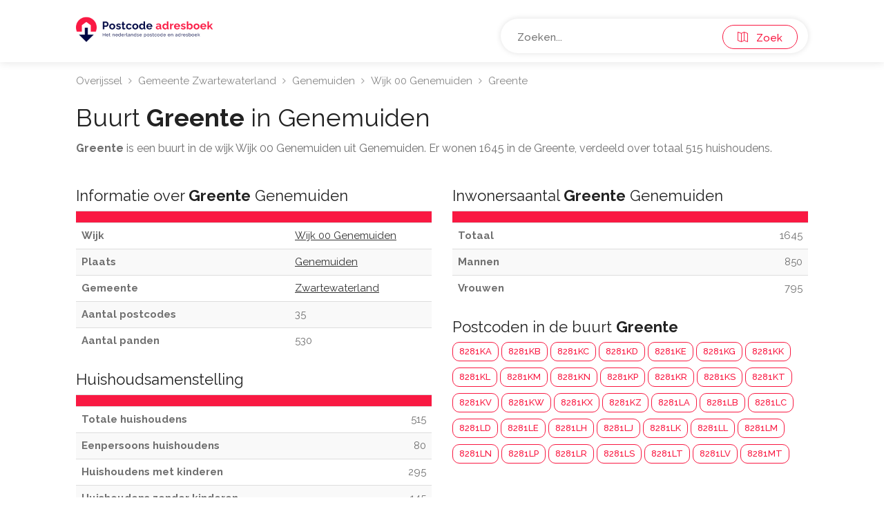

--- FILE ---
content_type: text/html; charset=UTF-8
request_url: https://www.postcode-adresboek.nl/buurt-greente-genemuiden
body_size: 2682
content:
<!DOCTYPE html>
<html lang="nl">
<head>
	<title>Greente Genemuiden - Postcodeadresboek.nl</title>
<meta name="robots" content="index, follow">
<meta name="description" content="Genemuiden is een plaats in de gemeente Zwartewaterland in de provincie Overijssel.">

	<meta http-equiv="Content-Type" content="text/html; charset=utf-8">
	<meta name="publisher" content="Wux (wux.nl)">
	<meta name="author" content="Postcode Adresboek">

	<base href="https://www.postcode-adresboek.nl">
	<link rel="stylesheet" href="https://www.postcode-adresboek.nl/css/app.css">

	<meta name="viewport" content="width=device-width, initial-scale=1, maximum-scale=5">

	<script type="text/javascript" src="/js/jquery-3.4.1.min.js"></script>

	<script src="/js/bootstrap3-typeahead.min.js"></script>  
	<script async src="https://www.googletagmanager.com/gtag/js?id=UA-39715376-1"></script>
	<script>
	window.dataLayer = window.dataLayer || [];
	function gtag(){dataLayer.push(arguments);}
	gtag('js', new Date());

	gtag('config', 'UA-39715376-1');
	</script>

	<script defer data-domain="postcode-adresboek.nl" src="https://plausible.io/js/plausible.js"></script>

	
	<script>
	function menuFunctionUnsticky() {
		var value = document.getElementById("menuSearchIDUnsticky").value;
		window.location.replace("/results?q=" + value);
	}

	function menuFunctionSticky() {
		var value = document.getElementById("menuSearchIDSticky").value;
		window.location.replace("/results?q=" + value);
	}
	</script>

	<meta name="propeller" content="4bed7d8d262c35692d15703fedd3389b">
</head>

<body>
<div id="wrapper" class="mm-page mm-slideout">
<header id="header-container">
	<div id="header">
		<div class="container">
			<div class="left-side">
				<div>
					<a href="/"><img src="/images/postcode-logo.png" alt="Postcode logo" width="200" height="50px"></a>
				</div>

				
				
			</div>
			<div class="right-side">
				<div class="header-widget">
					<div class="custom">
					
						<div class="custom-item">
							<input name="menuSearch" id="menuSearchIDUnsticky" type="text" class="menu" placeholder="Zoeken..." value="" autocomplete="off" spellcheck="false">
							<script type="text/javascript">
							var path = "https://www.postcode-adresboek.nl/autocomplete";
							$('input.menu').typeahead( {
								minLength: 3,
								delay: 0,
								source: function (query, process) {
									return $.get(path, { query: query }, function (data) {
										console.log(data);
											return process(data);
										});
									},
								displayText: function(item) {
									return item.display
								},
								afterSelect: function(item) {
									this.$element[0].value = item.display
									window.location.href = item.href;
								},
							})
							</script>

						</div>
						<button type="submit" onclick="menuFunctionUnsticky()" id="menuButtonIdUnsticky" class="menu-button"><i class="sl sl-icon-map"></i> &nbsp; Zoek</button>
					</div>
					
					
				</div>
			</div>
			<!-- Right Side Content / End -->

		</div>
	</div>
  <div id="header" class="cloned unsticky">
		<div class="container">
			
			<!-- Left Side Content -->
			<div class="left-side">
				
				<!-- Logo -->
				<div>
					<a href="/"><img src="/images/postcode-logo.png" alt="Postcode logo" width="200" height="50px"></a>
				</div>

				<!-- Mobile Navigation -->
				

				<!-- Main Navigation -->
				<nav id="navigation" class="">
					<ul id="responsive">
					</ul>
				</nav>
				
				<!-- Main Navigation / End -->
				
			</div>
			<!-- Left Side Content / End -->


			<!-- Right Side Content / End -->
			<div class="right-side">
					<div class="header-widget">
						<div class="custom">
						
							<div class="custom-item">
								<input name="menuSearch" id="menuSearchIDSticky" type="text" class="menu" placeholder="Zoeken..." value="" autocomplete="off" spellcheck="false">
								
								<script type="text/javascript">

								var path = "https://www.postcode-adresboek.nl/autocomplete";
								$('input.menu').typeahead( {
									minLength: 3,
									delay: 0,
									source: function (query, process) {
										return $.get(path, { query: query }, function (data) {
											console.log(data);
												return process(data);
											});
										},
									displayText: function(item) {
										return item.display
									},
									afterSelect: function(item) {
										this.$element[0].value = item.display
										window.location.href = item.href;
									},
								})
								</script>

							</div>

							<button type="submit" onclick="menuFunctionSticky()" id="menuButtonIdSticky" class="menu-button"><i class="sl sl-icon-map"></i> &nbsp; Zoek</button>
						</div>
						
						
					</div>
				</div>
		</div>
	</div>
</header>

<div class="clearfix"></div>



<div class="container">
    <div class="row">
        <div class="col-md-12">
            <nav id="breadcrumbs">
                <ul>
                                                                    <li>
                                                            <a href="https://www.postcode-adresboek.nl/provincie-overijssel">
                                    Overijssel
                                </a>
                                                    </li>
                                                                    <li>
                                                            <a href="https://www.postcode-adresboek.nl/gemeente-zwartewaterland">
                                    Gemeente Zwartewaterland
                                </a>
                                                    </li>
                                                                    <li>
                                                            <a href="https://www.postcode-adresboek.nl/postcode-genemuiden">
                                    Genemuiden
                                </a>
                                                    </li>
                                                                                                                        <li>
                                                            <a href="https://www.postcode-adresboek.nl/wijk-wijk-00-genemuiden-genemuiden">
                                    Wijk 00 Genemuiden
                                </a>
                                                    </li>
                                                                                                                        <li>
                                                                Greente
                                                    </li>
                                    </ul>
                <script type="application/ld+json">
                    {
    "@context": "http://schema.org",
    "@type": "BreadcrumbList",
    "ItemListElement": [
        {
            "@type": "ListItem",
            "position": 1,
            "item": {
                "@id": "https://www.postcode-adresboek.nl/provincie-overijssel",
                "name": "Overijssel"
            }
        },
        {
            "@type": "ListItem",
            "position": 2,
            "item": {
                "@id": "https://www.postcode-adresboek.nl/gemeente-zwartewaterland",
                "name": "Gemeente Zwartewaterland"
            }
        },
        {
            "@type": "ListItem",
            "position": 3,
            "item": {
                "@id": "https://www.postcode-adresboek.nl/postcode-genemuiden",
                "name": "Genemuiden"
            }
        },
        {
            "@type": "ListItem",
            "position": 4,
            "item": {
                "@id": "https://www.postcode-adresboek.nl/wijk-wijk-00-genemuiden-genemuiden",
                "name": "Wijk 00 Genemuiden"
            }
        },
        {
            "@type": "ListItem",
            "position": 5,
            "item": {
                "@id": "https://www.postcode-adresboek.nl/buurt-greente-genemuiden",
                "name": "Greente"
            }
        }
    ]
}
                </script>
            </nav>
            <h1 class="pageTitle">Buurt <b>Greente</b> in Genemuiden</h1>
            <p><b>Greente</b> is een buurt in de wijk Wijk 00 Genemuiden uit Genemuiden. Er wonen 1645 in de Greente, verdeeld over totaal 515 huishoudens.</p>
        </div>
    </div>
</div>



<div class="container">
    <div class="provinces">
    
        
        
        <div class="row">
            <div class="col-md-6">
                <h2>Informatie over <b>Greente</b> Genemuiden</h2>
                <table class="table table-responsive table-striped">
                    <tbody>
                        <tr style="background-color: #f91942">
                            <th width="60%"></th>
                            <th></th>
                        </tr>
                        <tr>
                            <th>Wijk</th>
                            <td><a href="https://www.postcode-adresboek.nl/wijk-wijk-00-genemuiden-genemuiden"><u class="style-1">Wijk 00 Genemuiden</u></a></td>
                        </tr>
                        <tr>
                            <th>Plaats</th>
                            <td><a href="https://www.postcode-adresboek.nl/postcode-genemuiden"><u>Genemuiden</u></a></td>
                        </tr>
                        <tr>
                            <th>Gemeente</th>
                            <td><a href="https://www.postcode-adresboek.nl/gemeente-zwartewaterland"><u class="style-1">Zwartewaterland</u></a></td>
                        </tr>
                        <tr>
                            <th>Aantal postcodes</th>
                            <td>35</td>
                        </tr>
                        <tr>
                            <th>Aantal panden</th>
                            <td>530</td>
                        </tr>
                    </tbody>
                </table>

                                <h2>Huishoudsamenstelling</h2>
                <table class="table table-responsive table-striped">
                    <tbody>
                        <tr style="background-color: #f91942">
                            <th width="60%"></th>
                            <th></th>
                        </tr>
                        <tr>
                            <th>Totale huishoudens</th>
                            <td style="text-align: right;">515</td>
                        </tr>
                        <tr>
                            <th>Eenpersoons huishoudens</th>
                            <td style="text-align: right;">80</td>
                        </tr>
                        <tr>
                            <th>Huishoudens met kinderen</th>
                            <td style="text-align: right;">295</td>
                        </tr>
                        <tr>
                            <th>Huishoudens zonder kinderen</th>
                            <td style="text-align: right;">145</td>
                        </tr>
                    </tbody>
                </table>
                
  
            </div>
            <div class="col-md-6">
                                <h2>Inwonersaantal <b>Greente</b> Genemuiden</h2>
                <table class="table table-responsive table-striped">
                    <tbody>
                        <tr style="background-color: #f91942">
                            <th width="60%"></th>
                            <th></th>
                        </tr>
                        <tr>
                            <th>Totaal</th>
                            <td style="text-align: right;">1645</td>
                        </tr>
                        <tr>
                            <th>Mannen</th>
                            <td style="text-align: right;">850</td>
                        </tr>
                        <tr>
                            <th>Vrouwen</th>
                            <td style="text-align: right;">795</td>
                        </tr>
                    </tbody>
                </table>
                                <h2>Postcoden in de buurt <b>Greente</b></h2>
									<a class="link-button" href="https://www.postcode-adresboek.nl/postcode-8281ka">8281KA</a>
									<a class="link-button" href="https://www.postcode-adresboek.nl/postcode-8281kb">8281KB</a>
									<a class="link-button" href="https://www.postcode-adresboek.nl/postcode-8281kc">8281KC</a>
									<a class="link-button" href="https://www.postcode-adresboek.nl/postcode-8281kd">8281KD</a>
									<a class="link-button" href="https://www.postcode-adresboek.nl/postcode-8281ke">8281KE</a>
									<a class="link-button" href="https://www.postcode-adresboek.nl/postcode-8281kg">8281KG</a>
									<a class="link-button" href="https://www.postcode-adresboek.nl/postcode-8281kk">8281KK</a>
									<a class="link-button" href="https://www.postcode-adresboek.nl/postcode-8281kl">8281KL</a>
									<a class="link-button" href="https://www.postcode-adresboek.nl/postcode-8281km">8281KM</a>
									<a class="link-button" href="https://www.postcode-adresboek.nl/postcode-8281kn">8281KN</a>
									<a class="link-button" href="https://www.postcode-adresboek.nl/postcode-8281kp">8281KP</a>
									<a class="link-button" href="https://www.postcode-adresboek.nl/postcode-8281kr">8281KR</a>
									<a class="link-button" href="https://www.postcode-adresboek.nl/postcode-8281ks">8281KS</a>
									<a class="link-button" href="https://www.postcode-adresboek.nl/postcode-8281kt">8281KT</a>
									<a class="link-button" href="https://www.postcode-adresboek.nl/postcode-8281kv">8281KV</a>
									<a class="link-button" href="https://www.postcode-adresboek.nl/postcode-8281kw">8281KW</a>
									<a class="link-button" href="https://www.postcode-adresboek.nl/postcode-8281kx">8281KX</a>
									<a class="link-button" href="https://www.postcode-adresboek.nl/postcode-8281kz">8281KZ</a>
									<a class="link-button" href="https://www.postcode-adresboek.nl/postcode-8281la">8281LA</a>
									<a class="link-button" href="https://www.postcode-adresboek.nl/postcode-8281lb">8281LB</a>
									<a class="link-button" href="https://www.postcode-adresboek.nl/postcode-8281lc">8281LC</a>
									<a class="link-button" href="https://www.postcode-adresboek.nl/postcode-8281ld">8281LD</a>
									<a class="link-button" href="https://www.postcode-adresboek.nl/postcode-8281le">8281LE</a>
									<a class="link-button" href="https://www.postcode-adresboek.nl/postcode-8281lh">8281LH</a>
									<a class="link-button" href="https://www.postcode-adresboek.nl/postcode-8281lj">8281LJ</a>
									<a class="link-button" href="https://www.postcode-adresboek.nl/postcode-8281lk">8281LK</a>
									<a class="link-button" href="https://www.postcode-adresboek.nl/postcode-8281ll">8281LL</a>
									<a class="link-button" href="https://www.postcode-adresboek.nl/postcode-8281lm">8281LM</a>
									<a class="link-button" href="https://www.postcode-adresboek.nl/postcode-8281ln">8281LN</a>
									<a class="link-button" href="https://www.postcode-adresboek.nl/postcode-8281lp">8281LP</a>
									<a class="link-button" href="https://www.postcode-adresboek.nl/postcode-8281lr">8281LR</a>
									<a class="link-button" href="https://www.postcode-adresboek.nl/postcode-8281ls">8281LS</a>
									<a class="link-button" href="https://www.postcode-adresboek.nl/postcode-8281lt">8281LT</a>
									<a class="link-button" href="https://www.postcode-adresboek.nl/postcode-8281lv">8281LV</a>
									<a class="link-button" href="https://www.postcode-adresboek.nl/postcode-8281mt">8281MT</a>
				            </div>
        </div>
    </div>
</div>


<br style="clear: both;">
<br style="clear: both;">
<br style="clear: both;">


<div id="footer" class="sticky-footer">
	<!-- Main -->
	<div class="container">
		<div class="row">
			<div class="col-md-6 col-sm-6">
				<img src="/images/postcode-logo.png" alt="Postcode logo" width="200" height="50px">
				<br><br>
				<p>Wilt u een postcode zoeken of een adres zoeken of adressen zoeken? Dit Postcodes Adressenboek heeft de postcodes van alle plaatsen uit Nederland.</p>
			</div>

			<div class="col-md-6 col-sm-6">
				<h3 class="h4">Handige Links</h3>
				<ul class="footer-links">
					<li><a href="/grootste-plaatsen-nederland">Grootste steden</a></li>
					<li><a href="/grootste-gemeentes-nederland">Grootste gemeentes</a></li>
					<li><a href="/links">Links</a></li>
					<li><a href="/partners">Partners</a></li>
					<li><a href="/provincies">Provincies</a></li>
					<li><a href="/plaatsen">Plaatsen</a></li>
				</ul>

				<ul class="footer-links">
					<li><a href="/blogs">Blogs</a></li>
					<li><a href="/samenwerken">Samenwerken</a></li>
					<li><a href="/privacybeleid">Privacybeleid</a></li>
					<li><a href="/disclaimer">Disclaimer</a></li>
					
				</ul>

				<ul class="footer-links">
					<li><a href="/dashboard">Dashboard</a></li>
					<li><a href="/sitemap">Sitemap</a></li>
					<li><a href="/postcode-kaart">Postcode kaart</a></li>
				</ul>
				<div class="clearfix"></div>
			</div>
		</div>
		
		<div class="row">
			<div class="col-md-12">
				<div class="copyrights">© 2009-2026 Postcodeadresboek.nl. Alle rechten onder voorbehoud.</div>
			</div>
		</div>

	</div>

</div>

<div id="backtotop" class=""><a href="#"></a></div>

<script type="text/javascript" src="/js/jquery-3.4.1.min.js"></script>
<script type="text/javascript" src="/js/jpanelmenu.min.js"></script>
<script type="text/javascript" src="/js/chosen.min.js"></script>
<script type="text/javascript" src="/js/slick.min.js"></script>
<script type="text/javascript" src="/js/rangeslider.min.js"></script>
<script type="text/javascript" src="/js/mmenu.min.js"></script>
<script type="text/javascript" src="/js/magnific-popup.min.js"></script>
<script type="text/javascript" src="/js/jquery-ui.min.js"></script>
<script type="text/javascript" src="/js/tooltips.min.js"></script>
<script type="text/javascript" src="/js/counterup.min.js"></script>
<script type="text/javascript" src="/js/waypoints.min.js"></script>
<script type="text/javascript" src="/js/app.js"></script>

<script>
var unstickyInput = document.getElementById("menuSearchIDUnsticky");
unstickyInput.addEventListener("keyup", function(event) {
	if (event.keyCode === 13) {
		event.preventDefault();
		document.getElementById("menuButtonIdUnsticky").click();
	}
});

var stickyInput = document.getElementById("menuSearchIDSticky");
stickyInput.addEventListener("keyup", function(event) {
	if (event.keyCode === 13) {
		event.preventDefault();
		document.getElementById("menuButtonIdSticky").click();
	}
});
</script>

</body>
</html>